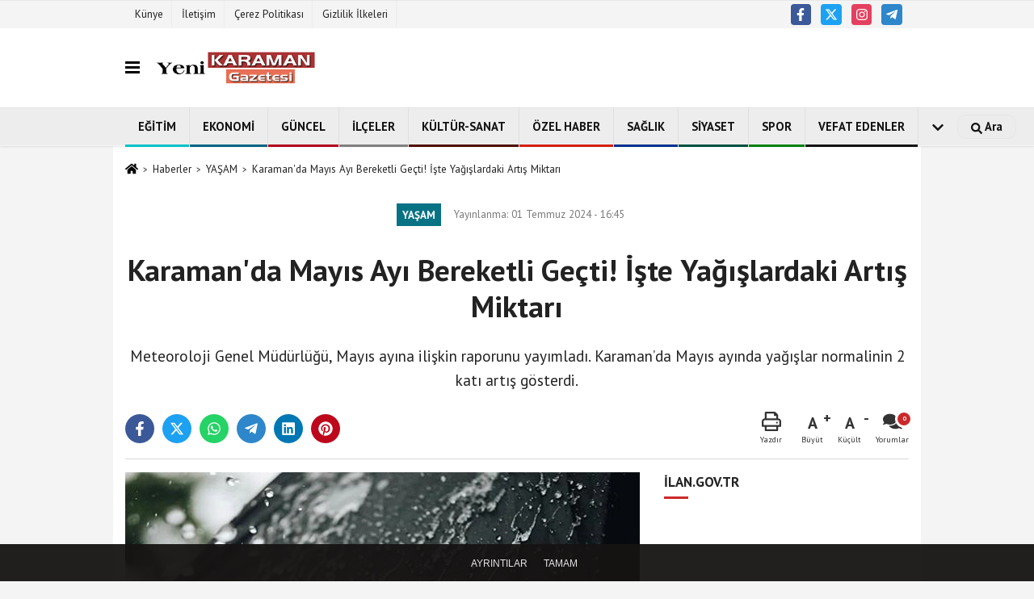

--- FILE ---
content_type: text/html; charset=UTF-8
request_url: https://www.yenikaramangazetesi.com/karaman-da-mayis-ayi-bereketli-gecti-iste-yagislardaki-artis-miktari/17765/
body_size: 10835
content:
 <!DOCTYPE html> <html lang="tr-TR"><head> <meta name="format-detection" content="telephone=no"/> <meta id="meta-viewport" name="viewport" content="width=1200"> <meta charset="utf-8"> <title>Karaman'da Mayıs Ayı Bereketli Geçti! İşte Yağışlardaki Artış Miktarı - YAŞAM - Yeni Karaman Gazetesi</title> <meta name="title" content="Karaman&#39;da Mayıs Ayı Bereketli Geçti! İşte Yağışlardaki Artış Miktarı - YAŞAM - Yeni Karaman Gazetesi"> <meta name="description" content="Meteoroloji Genel Müdürlüğü, Mayıs ayına ilişkin raporunu yayımladı. Karaman&#39;da Mayıs ayında yağışlar normalinin 2 katı artış gösterdi."> <meta name="datePublished" content="2024-07-01T16:45:49+03:00"> <meta name="dateModified" content="2024-07-01T16:45:49+03:00"> <meta name="articleSection" content="news"> <link rel="canonical" href="https://www.yenikaramangazetesi.com/karaman-da-mayis-ayi-bereketli-gecti-iste-yagislardaki-artis-miktari/17765/" /> <link rel="manifest" href="https://www.yenikaramangazetesi.com/manifest.json"> <meta name="robots" content="max-image-preview:large" /> <meta name="robots" content="max-snippet:160"> <link rel="image_src" type="image/jpeg" href="https://www.yenikaramangazetesi.com/images/haberler/2024/07/karaman-da-mayis-ayi-bereketli-gecti-iste-yagislardaki-artis-miktari-6117.jpg"/> <meta http-equiv="content-language" content="tr"/> <meta name="content-language" content="tr"><meta name="apple-mobile-web-app-status-bar-style" content="#ebe7e6"><meta name="msapplication-navbutton-color" content="#ebe7e6"> <meta name="theme-color" content="#ebe7e6"/> <link rel="shortcut icon" type="image/x-icon" href="https://www.yenikaramangazetesi.com/favicon_2.ico"> <link rel="apple-touch-icon" href="https://www.yenikaramangazetesi.com/favicon_2.ico"> <meta property="og:site_name" content="https://www.yenikaramangazetesi.com" /> <meta property="og:type" content="article" /> <meta property="og:title" content="Karaman&#39;da Mayıs Ayı Bereketli Geçti! İşte Yağışlardaki Artış Miktarı" /> <meta property="og:url" content="https://www.yenikaramangazetesi.com/karaman-da-mayis-ayi-bereketli-gecti-iste-yagislardaki-artis-miktari/17765/" /> <meta property="og:description" content="Meteoroloji Genel Müdürlüğü, Mayıs ayına ilişkin raporunu yayımladı. Karaman&#39;da Mayıs ayında yağışlar normalinin 2 katı artış gösterdi."/> <meta property="og:image" content="https://www.yenikaramangazetesi.com/images/haberler/2024/07/karaman-da-mayis-ayi-bereketli-gecti-iste-yagislardaki-artis-miktari-6117.jpg" /> <meta property="og:locale" content="tr_TR" /> <meta property="og:image:width" content="641" /> <meta property="og:image:height" content="380" /> <meta property="og:image:alt" content="Karaman&#39;da Mayıs Ayı Bereketli Geçti! İşte Yağışlardaki Artış Miktarı" /> <meta name="twitter:card" content="summary_large_image" /> <meta name="twitter:url" content="https://www.yenikaramangazetesi.com/karaman-da-mayis-ayi-bereketli-gecti-iste-yagislardaki-artis-miktari/17765/" /> <meta name="twitter:title" content="Karaman&#39;da Mayıs Ayı Bereketli Geçti! İşte Yağışlardaki Artış Miktarı" /> <meta name="twitter:description" content="Meteoroloji Genel Müdürlüğü, Mayıs ayına ilişkin raporunu yayımladı. Karaman&#39;da Mayıs ayında yağışlar normalinin 2 katı artış gösterdi." /> <meta name="twitter:image:src" content="https://www.yenikaramangazetesi.com/images/haberler/2024/07/karaman-da-mayis-ayi-bereketli-gecti-iste-yagislardaki-artis-miktari-6117.jpg" /> <meta name="twitter:domain" content="https://www.yenikaramangazetesi.com" /> <meta property="fb:app_id" content="706133352893936" /> <link rel="alternate" type="application/rss+xml" title="Karaman&#39;da Mayıs Ayı Bereketli Geçti! İşte Yağışlardaki Artış Miktarı" href="https://www.yenikaramangazetesi.com/rss_yerel_14.xml"/> <script type="text/javascript"> var facebookApp = '706133352893936'; var facebookAppVersion = ''; var twitter_username = ''; var reklamtime = "1000"; var domainname = "https://www.yenikaramangazetesi.com"; var splashcookie = null; var splashtime = null;	var _TOKEN = "cfaf7dcf8aff30d3079c5767836aa5f7"; </script><link rel="preload" as="style" href="https://www.yenikaramangazetesi.com/template/prime/assets/css/app.php?v=2022090111335620220816140730" /><link rel="stylesheet" type="text/css" media='all' href="https://www.yenikaramangazetesi.com/template/prime/assets/css/app.php?v=2022090111335620220816140730"/> <link rel="preload" as="script" href="https://www.yenikaramangazetesi.com/template/prime/assets/js/app.js?v=2022090111335620220816140730" /><script src="https://www.yenikaramangazetesi.com/template/prime/assets/js/app.js?v=2022090111335620220816140730"></script> <script src="https://www.yenikaramangazetesi.com/template/prime/assets/js/sticky.sidebar.js?v=2022090111335620220816140730"></script> <script src="https://www.yenikaramangazetesi.com/template/prime/assets/js/libs/swiper/swiper.js?v=2022090111335620220816140730" defer></script> <script src="https://www.yenikaramangazetesi.com/template/prime/assets/js/print.min.js?v=2022090111335620220816140730" defer></script> <script src="https://www.yenikaramangazetesi.com/reg-sw.js?v=2022090111335620220816140730" defer></script> <script data-schema="organization" type="application/ld+json"> { "@context": "https://schema.org", "@type": "Organization", "name": "Yeni Karaman Gazetesi", "url": "https://www.yenikaramangazetesi.com", "logo": { "@type": "ImageObject",	"url": "https://www.yenikaramangazetesi.com/images/genel/Adsız-2.png",	"width": 360, "height": 90}, "sameAs": [ "http://www.facebook.com/yenikaramangazetesi70", "", "https://twitter.com/YeniKaraman70", "https://www.instagram.com/yenikaramangazetesi/?hl=tr", "", "", "" ] } </script> <script type="application/ld+json"> { "@context": "https://schema.org", "@type": "BreadcrumbList",	"@id": "https://www.yenikaramangazetesi.com/karaman-da-mayis-ayi-bereketli-gecti-iste-yagislardaki-artis-miktari/17765/#breadcrumb", "itemListElement": [{ "@type": "ListItem", "position": 1, "item": { "@id": "https://www.yenikaramangazetesi.com", "name": "Ana Sayfa" } }, { "@type": "ListItem", "position": 2, "item": {"@id": "https://www.yenikaramangazetesi.com/yerel/","name": "YAŞAM" } }, { "@type": "ListItem", "position": 3, "item": { "@id": "https://www.yenikaramangazetesi.com/karaman-da-mayis-ayi-bereketli-gecti-iste-yagislardaki-artis-miktari/17765/", "name": "Karaman&#39;da Mayıs Ayı Bereketli Geçti! İşte Yağışlardaki Artış Miktarı" } }] } </script> <script type="application/ld+json">{ "@context": "https://schema.org", "@type": "NewsArticle",	"inLanguage":"tr-TR", "mainEntityOfPage": { "@type": "WebPage", "@id": "https://www.yenikaramangazetesi.com/karaman-da-mayis-ayi-bereketli-gecti-iste-yagislardaki-artis-miktari/17765/" }, "headline": "Karaman&amp;#39;da Mayıs Ayı Bereketli Geçti! İşte Yağışlardaki Artış Miktarı", "name": "Karaman&#39;da Mayıs Ayı Bereketli Geçti! İşte Yağışlardaki Artış Miktarı", "articleBody": "Meteoroloji Genel Müdürlüğü&#39;nün mayıs ayı sıcaklık ve yağış raporları ile meteorolojik kuraklık haritalarına göre sıcaklığın normaline göre düştüğü görüldü.
Yağışların arttığı ve kuraklık haritasında da Türkiye&#39;de son yılların en yeşil görüntüsü oluştu.
Raporlara göre, 2024 Yılı Mayıs Ayı Alansal Yağış raporuna göre, Türkiye geneli mayıs ayı yağışı normalinin ve geçen yıl mayıs ayı yağışının üzerinde gerçekleşti.
Bu yıl mayıs ayı yağışı 70,3 mm, mayıs ayı normali (1991-2020) 52,7 mm, geçen yıl mayıs ayı yağışı 66,8 mm.
Yağışlarda normaline göre yüzde 33 ve geçen yıl mayıs ayı yağışlarına göre yüzde 5 artış meydana geldi.
KARAMAN&#39;DA MAYIS AYINDA YAĞIŞLAR NORMALİNİN 2 KATI ARTIŞ GÖSTERDİ
Mayıs ayı yağışları Ankara, Konya, Karaman, Trabzon, Adana, Osmaniye, Hatay, Siirt ve Şırnak çevrelerinde normalinin 2 katı artış gösterdi.
Kıyı Ege, Edirne, Tekirdağ, Çanakkale, Balıkesir, Mardin, Mersin ve Antalya çevrelerinde yüzde 40 azalma görüldü.
Muğla&#39;nın güneyinde ise yüzde 80&#39;in üzerinde yağış azalması gerçekleşti.
Bölge genelinde Marmara ve Ege bölgeleri hariç tüm bölgeler normalinin üzerinde yağış aldı, en fazla artış gösteren bölge yüzde 49 ile İç Anadolu Bölgesi oldu.
", "articleSection": "YAŞAM",	"wordCount": 161,	"image": [{	"@type": "ImageObject",	"url": "https://www.yenikaramangazetesi.com/images/haberler/2024/07/karaman-da-mayis-ayi-bereketli-gecti-iste-yagislardaki-artis-miktari-6117.jpg",	"height": 380,	"width": 641 }], "datePublished": "2024-07-01T16:45:49+03:00", "dateModified": "2024-07-01T16:45:49+03:00", "genre": "news",	"isFamilyFriendly":"True",	"publishingPrinciples":"https://www.yenikaramangazetesi.com/gizlilik-ilkesi.html",	"thumbnailUrl": "https://www.yenikaramangazetesi.com/images/haberler/2024/07/karaman-da-mayis-ayi-bereketli-gecti-iste-yagislardaki-artis-miktari-6117.jpg", "typicalAgeRange": "7-", "keywords": "",	"author": { "@type": "Person", "name": "Editör",	"url": "https://www.yenikaramangazetesi.com/editor/editor" }, "publisher": { "@type": "Organization", "name": "Yeni Karaman Gazetesi", "logo": { "@type": "ImageObject", "url": "https://www.yenikaramangazetesi.com/images/genel/Adsız-2.png", "width": 360, "height": 90 } }, "description": "Meteoroloji Genel Müdürlüğü, Mayıs ayına ilişkin raporunu yayımladı. Karaman&#39;da Mayıs ayında yağışlar normalinin 2 katı artış gösterdi."
} </script></head><body class=""> <div class="container position-relative"><div class="sabit-reklam "><div class=" text-center" ></div></div><div class="sabit-reklam sag-sabit "><div class=" text-center" ></div></div></div> <div class="container-fluid d-md-block d-none header-border"><div class="container d-md-block d-none"><div class="row"><div class="col-md-7"><ul class="nav text-12 float-left"> <li><a class="nav-link-top" href="https://www.yenikaramangazetesi.com/kunye.html" title="Künye" >Künye</a></li><li><a class="nav-link-top" href="https://www.yenikaramangazetesi.com/iletisim.html" title="İletişim" >İletişim</a></li><li><a class="nav-link-top" href="https://www.yenikaramangazetesi.com/cerez-politikasi.html" title="Çerez Politikası" >Çerez Politikası</a></li><li><a class="nav-link-top" href="https://www.yenikaramangazetesi.com/gizlilik-ilkeleri.html" title="Gizlilik İlkeleri" >Gizlilik İlkeleri</a></li> </ul></div><div class="col-md-5"><div class="my-1 float-right"> <a href="https://www.facebook.com/yenikaramangazetesi70" title="http://www.facebook.com/yenikaramangazetesi70" target="_blank" rel="noopener" class="bg-facebook btn btn-icon-top rounded mr-2"><svg width="16" height="16" class="svg-wh"> <use xlink:href="https://www.yenikaramangazetesi.com/template/prime/assets/img/spritesvg.svg#facebook-f" /> </svg> </a> <a href="https://twitter.com/YeniKaraman70" title="https://twitter.com/YeniKaraman70" target="_blank" rel="noopener" class="bg-twitter btn btn-icon-top rounded mr-2"><svg width="16" height="16" class="svg-wh"> <use xlink:href="https://www.yenikaramangazetesi.com/template/prime/assets/img/spritesvg.svg#twitterx" /> </svg> </a> <a href="https://www.instagram.com/yenikaramangazetesi/?hl=tr" title="https://www.instagram.com/yenikaramangazetesi/?hl=tr" target="_blank" rel="noopener" class="bg-instagram btn btn-icon-top rounded mr-2"><svg width="16" height="16" class="svg-wh"> <use xlink:href="https://www.yenikaramangazetesi.com/template/prime/assets/img/spritesvg.svg#instagram" /> </svg> </a> <a href="admin" target="_blank" rel="noopener" class="bg-telegram btn btn-icon-top rounded mr-2" title="admin"><svg width="16" height="16" class="svg-wh"> <use xlink:href="https://www.yenikaramangazetesi.com/template/prime/assets/img/spritesvg.svg#telegram" /> </svg> </a> </div></div> </div> </div></div><nav class="bg-white align-items-center header header-v2 box-shadow-menu"> <div class="navbar navbar-expand-lg"> <div class="container"> <div class="menu" data-toggle="modal" data-target="#menu-aside" data-toggle-class="modal-open-aside"> <span class="menu-item"></span> <span class="menu-item"></span> <span class="menu-item"></span> </div> <a class="navbar-brand mr-auto logo align-items-center" href="https://www.yenikaramangazetesi.com" title="Yeni Karaman Gazetesi - Karaman Haberleri Karaman Güncel - Son Haber"><picture> <source data-srcset="https://www.yenikaramangazetesi.com/images/genel/Adsız-2.webp?v=2022090111335620220816140730" type="image/webp" class="img-fluid logoh"> <source data-srcset="https://www.yenikaramangazetesi.com/images/genel/Adsız-2.png?v=2022090111335620220816140730" type="image/jpeg" class="img-fluid logoh"> <img src="https://www.yenikaramangazetesi.com/images/genel/Adsız-2.png?v=2022090111335620220816140730" alt="Anasayfa" class="img-fluid logoh" width="100%" height="100%"></picture></a> <div class="d-none d-md-block yediyuzyirmisekiz"> </div> <ul class="navbar-nav ml-auto align-items-center font-weight-bolder d-block d-md-none"> <li class="nav-item"><a href="javascript:;" data-toggle="modal" data-target="#search-box" class="search-button nav-link py-1" title="Arama"><svg class="svg-bl" width="14" height="18"> <use xlink:href="https://www.yenikaramangazetesi.com/template/prime/assets/img/spritesvg.svg#search" /> </svg> <span> Ara</span></a></li> </ul></div> </div> <div class="navbar navbar-expand-lg border-top header-v2-navbar d-none d-md-flex"> <div class="container"> <ul class="navbar-nav mr-auto font-weight-bolder nav-active-border bottom b-primary d-none d-md-flex"> <li class="nav-item text-uppercase"><a class="nav-link text-uppercase" href="https://www.yenikaramangazetesi.com/egitim/" title="EĞİTİM" style="box-shadow: inset 0px -3px 0px #00c2c9">EĞİTİM</a></li><li class="nav-item text-uppercase"><a class="nav-link text-uppercase" href="https://www.yenikaramangazetesi.com/ekonomi/" title="EKONOMİ" style="box-shadow: inset 0px -3px 0px #006482">EKONOMİ</a></li><li class="nav-item text-uppercase"><a class="nav-link text-uppercase" href="https://www.yenikaramangazetesi.com/gundem/" title="GÜNCEL" style="box-shadow: inset 0px -3px 0px #b3001e">GÜNCEL</a></li><li class="nav-item text-uppercase"><a class="nav-link text-uppercase" href="https://www.yenikaramangazetesi.com/ilceler/" title="İLÇELER" style="box-shadow: inset 0px -3px 0px #808080">İLÇELER</a></li><li class="nav-item text-uppercase"><a class="nav-link text-uppercase" href="https://www.yenikaramangazetesi.com/kultur-sanat/" title="KÜLTÜR-SANAT" style="box-shadow: inset 0px -3px 0px #4f0c00">KÜLTÜR-SANAT</a></li><li class="nav-item text-uppercase"><a class="nav-link text-uppercase" href="https://www.yenikaramangazetesi.com/ozel-haber/" title="ÖZEL HABER" style="box-shadow: inset 0px -3px 0px #d61e11">ÖZEL HABER</a></li><li class="nav-item text-uppercase"><a class="nav-link text-uppercase" href="https://www.yenikaramangazetesi.com/saglik/" title="SAĞLIK" style="box-shadow: inset 0px -3px 0px #003091">SAĞLIK</a></li><li class="nav-item text-uppercase"><a class="nav-link text-uppercase" href="https://www.yenikaramangazetesi.com/siyaset/" title="SİYASET" style="box-shadow: inset 0px -3px 0px #004f3f">SİYASET</a></li><li class="nav-item text-uppercase"><a class="nav-link text-uppercase" href="https://www.yenikaramangazetesi.com/spor/" title="SPOR" style="box-shadow: inset 0px -3px 0px #00800f">SPOR</a></li><li class="nav-item text-uppercase"><a class="nav-link text-uppercase" href="https://www.yenikaramangazetesi.com/vefat-edenler/" title="VEFAT EDENLER" style="box-shadow: inset 0px -3px 0px ">VEFAT EDENLER</a></li> <li class="nav-item dropdown dropdown-hover"> <a title="tümü" href="#" class="nav-link text-uppercase"><svg width="16" height="16" class="svg-bl text-16"><use xlink:href="https://www.yenikaramangazetesi.com/template/prime/assets/img/sprite.svg#chevron-down"></use></svg></a> <div class="dropdown-menu px-2 py-2"> <a class="d-block p-1 text-nowrap nav-link" href="https://www.yenikaramangazetesi.com/asayis/" title="ASAYİŞ">ASAYİŞ</a> <a class="d-block p-1 text-nowrap nav-link" href="https://www.yenikaramangazetesi.com/yerel/" title="YAŞAM">YAŞAM</a> </div> </li> </ul> <ul class="navbar-nav ml-auto align-items-center font-weight-bolder"> <li class="nav-item"><a href="javascript:;" data-toggle="modal" data-target="#search-box" class="search-button nav-link py-1" title="Arama"><svg class="svg-w" width="14" height="14"> <use xlink:href="https://www.yenikaramangazetesi.com/template/prime/assets/img/spritesvg.svg#search" /> </svg> <span> Ara</span></a></li> </ul> </div> </div></nav></header> <div class="fixed-share bg-white box-shadow is-hidden align-items-center d-flex post-tools px-3"> <span class="bg-facebook post-share share-link" onClick="ShareOnFacebook('https://www.yenikaramangazetesi.com/karaman-da-mayis-ayi-bereketli-gecti-iste-yagislardaki-artis-miktari/17765/');return false;" title="facebook"><svg width="18" height="18" class="svg-wh"><use xlink:href="https://www.yenikaramangazetesi.com/template/prime/assets/img/sprite.svg?v=1#facebook-f"></use></svg> </span> <span class="bg-twitter post-share share-link" onClick="ShareOnTwitter('https://www.yenikaramangazetesi.com/karaman-da-mayis-ayi-bereketli-gecti-iste-yagislardaki-artis-miktari/17765/', 'tr', '', 'Karaman’da Mayıs Ayı Bereketli Geçti! İşte Yağışlardaki Artış Miktarı')" title="twitter"><svg width="18" height="18" class="svg-wh"><use xlink:href="https://www.yenikaramangazetesi.com/template/prime/assets/img/sprite.svg?v=1#twitterx"></use></svg></span> <a rel="noopener" class="bg-whatsapp post-share share-link" href="https://api.whatsapp.com/send?text=Karaman’da Mayıs Ayı Bereketli Geçti! İşte Yağışlardaki Artış Miktarı https://www.yenikaramangazetesi.com/karaman-da-mayis-ayi-bereketli-gecti-iste-yagislardaki-artis-miktari/17765/" title="whatsapp"><svg width="18" height="18" class="svg-wh"><use xlink:href="https://www.yenikaramangazetesi.com/template/prime/assets/img/sprite.svg?v=1#whatsapp"></use></svg></a> <a target="_blank" rel="noopener" class="bg-telegram post-share share-link" href="https://t.me/share/url?url=https://www.yenikaramangazetesi.com/karaman-da-mayis-ayi-bereketli-gecti-iste-yagislardaki-artis-miktari/17765/&text=Karaman’da Mayıs Ayı Bereketli Geçti! İşte Yağışlardaki Artış Miktarı" title="telegram"><svg width="18" height="18" class="svg-wh"><use xlink:href="https://www.yenikaramangazetesi.com/template/prime/assets/img/sprite.svg?v=1#telegram"></use></svg></a> <a target="_blank" rel="noopener" class="bg-linkedin post-share share-link" href="https://www.linkedin.com/shareArticle?url=https://www.yenikaramangazetesi.com/karaman-da-mayis-ayi-bereketli-gecti-iste-yagislardaki-artis-miktari/17765/" title="linkedin"><svg width="18" height="18" class="svg-wh"><use xlink:href="https://www.yenikaramangazetesi.com/template/prime/assets/img/sprite.svg?v=1#linkedin"></use></svg></a> <a target="_blank" rel="noopener" class="bg-pinterest post-share share-link" href="https://pinterest.com/pin/create/button/?url=https://www.yenikaramangazetesi.com/karaman-da-mayis-ayi-bereketli-gecti-iste-yagislardaki-artis-miktari/17765/&media=https://www.yenikaramangazetesi.com/images/haberler/2024/07/karaman-da-mayis-ayi-bereketli-gecti-iste-yagislardaki-artis-miktari-6117.jpg&description=Karaman’da Mayıs Ayı Bereketli Geçti! İşte Yağışlardaki Artış Miktarı" title="pinterest"><svg width="18" height="18" class="svg-wh"><use xlink:href="https://www.yenikaramangazetesi.com/template/prime/assets/img/sprite.svg?v=1#pinterest"></use></svg></a> <div class="ml-auto d-flex align-items-center"> <a href="javascript:;" class="font-buyut text-muted text-center font-button plus mr-2"> <span>A</span> <div class="text-10 font-weight-normal">Büyüt</div> </a> <a href="javascript:;" class="font-kucult text-muted text-center font-button mr-2"> <span>A</span> <div class="text-10 font-weight-normal">Küçült</div> </a> <a href="javascript:;" class="text-muted text-center position-relative scroll-go" data-scroll="yorumlar-17765" data-count="0"> <svg class="svg-gr" width="24" height="24"><use xlink:href="https://www.yenikaramangazetesi.com/template/prime/assets/img/sprite.svg?v=1#comments" /></svg> <div class="text-10">Yorumlar</div> </a> </div> </div> <div class="print-body" id="print-17765"> <div class="container py-1 bg-white"> <nav aria-label="breadcrumb"> <ol class="breadcrumb justify-content-left"> <li class="breadcrumb-item"><a href="https://www.yenikaramangazetesi.com" title="Ana Sayfa"><svg class="svg-br-2" width="16" height="16"><use xlink:href="https://www.yenikaramangazetesi.com/template/prime/assets/img/sprite.svg?v=1#home" /></svg></a></li> <li class="breadcrumb-item"><a href="https://www.yenikaramangazetesi.com/arsiv/" title="Arşiv">Haberler</a></li> <li class="breadcrumb-item"><a href="https://www.yenikaramangazetesi.com/yerel/" title="YAŞAM">YAŞAM</a></li> <li class="breadcrumb-item active d-md-block d-none" aria-current="page"><a href="https://www.yenikaramangazetesi.com/karaman-da-mayis-ayi-bereketli-gecti-iste-yagislardaki-artis-miktari/17765/" title="Karaman&#39;da Mayıs Ayı Bereketli Geçti! İşte Yağışlardaki Artış Miktarı">Karaman&#39;da Mayıs Ayı Bereketli Geçti! İşte Yağışlardaki Artış Miktarı</a></li> </ol> </nav> <div id="haberler"> <div class="haber-kapsa print-body" id="print-17765"> <div class="news-start"> <article id="haber-17765"> <div class="text-md-center" > <div class="text-muted text-sm py-2 d-md-flex align-items-center justify-content-center"> <div class="badge badge-lg text-uppercase bg-primary mr-3 my-2 " style="background:#087285 !important;"> YAŞAM </div> <div class="d-md-block text-12 text-fade"><svg class="svg-gr-2 d-none" width="14" height="14"><use xlink:href="https://www.yenikaramangazetesi.com/template/prime/assets/img/sprite.svg?v=1#clock"></use></svg> Yayınlanma: 01 Temmuz 2024 - 16:45 </div> <div class="text-12 ml-md-3 text-fade"> </div> </div> <h1 class="text-36 post-title my-2 py-2 font-weight-bold"> Karaman&#39;da Mayıs Ayı Bereketli Geçti! İşte Yağışlardaki Artış Miktarı </h1> <h2 class="text-2222 mb-0 my-2 py-2 font-weight-normal">Meteoroloji Genel Müdürlüğü, Mayıs ayına ilişkin raporunu yayımladı. Karaman’da Mayıs ayında yağışlar normalinin 2 katı artış gösterdi.</h2> <div class="text-muted text-sm py-2 d-md-none align-items-center d-flex text-nowrap"> <div class="badge badge-lg text-uppercase bg-primary mr-3"> YAŞAM </div> <div class="text-12"> 01 Temmuz 2024 - 16:45 </div> <div class="ml-3 d-none d-md-block text-12"> </div> </div> <div class="fix-socials_btm d-flex d-md-none"> <div class="post-tools"> <a rel="noopener" class="post-share share-link" href="https://www.yenikaramangazetesi.com" title="Ana Sayfa"><svg width="18" height="18" class="svg-wh"><use xlink:href="https://www.yenikaramangazetesi.com/template/prime/assets/img/sprite.svg?v=1#home"></use></svg></a> <span class="bg-facebook post-share share-link" onClick="ShareOnFacebook('https://www.yenikaramangazetesi.com/karaman-da-mayis-ayi-bereketli-gecti-iste-yagislardaki-artis-miktari/17765/');return false;" title="facebook"><svg width="18" height="18" class="svg-wh"><use xlink:href="https://www.yenikaramangazetesi.com/template/prime/assets/img/sprite.svg?v=1#facebook-f"></use></svg> </span> <span class="bg-twitter post-share share-link" onClick="ShareOnTwitter('https://www.yenikaramangazetesi.com/karaman-da-mayis-ayi-bereketli-gecti-iste-yagislardaki-artis-miktari/17765/', 'tr', '', 'Karaman’da Mayıs Ayı Bereketli Geçti! İşte Yağışlardaki Artış Miktarı')" title="twitter"><svg width="18" height="18" class="svg-wh"><use xlink:href="https://www.yenikaramangazetesi.com/template/prime/assets/img/sprite.svg?v=1#twitterx"></use></svg> </span> <a target="_blank" rel="noopener" class="bg-whatsapp post-share share-link" href="https://api.whatsapp.com/send?text=Karaman’da Mayıs Ayı Bereketli Geçti! İşte Yağışlardaki Artış Miktarı https://www.yenikaramangazetesi.com/karaman-da-mayis-ayi-bereketli-gecti-iste-yagislardaki-artis-miktari/17765/" title="whatsapp"><svg width="18" height="18" class="svg-wh"><use xlink:href="https://www.yenikaramangazetesi.com/template/prime/assets/img/sprite.svg?v=1#whatsapp"></use></svg></a> <a target="_blank" rel="noopener" class="bg-telegram post-share share-link" href="https://t.me/share/url?url=https://www.yenikaramangazetesi.com/karaman-da-mayis-ayi-bereketli-gecti-iste-yagislardaki-artis-miktari/17765/&text=Karaman’da Mayıs Ayı Bereketli Geçti! İşte Yağışlardaki Artış Miktarı" title="telegram"><svg width="18" height="18" class="svg-wh"><use xlink:href="https://www.yenikaramangazetesi.com/template/prime/assets/img/sprite.svg?v=1#telegram"></use></svg></a> <a target="_blank" rel="noopener" class="bg-linkedin post-share share-link" href="https://www.linkedin.com/shareArticle?url=https://www.yenikaramangazetesi.com/karaman-da-mayis-ayi-bereketli-gecti-iste-yagislardaki-artis-miktari/17765/" title="linkedin"><svg width="18" height="18" class="svg-wh"><use xlink:href="https://www.yenikaramangazetesi.com/template/prime/assets/img/sprite.svg?v=1#linkedin"></use></svg></a> <a target="_blank" rel="noopener" class="bg-pinterest post-share share-link" href="https://pinterest.com/pin/create/button/?url=https://www.yenikaramangazetesi.com/karaman-da-mayis-ayi-bereketli-gecti-iste-yagislardaki-artis-miktari/17765/&media=https://www.yenikaramangazetesi.com/images/haberler/2024/07/karaman-da-mayis-ayi-bereketli-gecti-iste-yagislardaki-artis-miktari-6117.jpg&description=Karaman’da Mayıs Ayı Bereketli Geçti! İşte Yağışlardaki Artış Miktarı" title="pinterest"><svg width="18" height="18" class="svg-wh"><use xlink:href="https://www.yenikaramangazetesi.com/template/prime/assets/img/sprite.svg?v=1#pinterest"></use></svg></a> <div class="ml-5 ml-auto d-flex align-items-center"> <a href="javascript:;" class="text-muted text-center position-relative scroll-go d-md-inline-block " data-scroll="yorumlar-17765" data-count="0"> <svg class="svg-gr" width="24" height="24"><use xlink:href="https://www.yenikaramangazetesi.com/template/prime/assets/img/sprite.svg?v=1#comments" /></svg> <div class="text-10">Yorumlar</div> </a> </div> </div></div> <div class="post-tools my-3 d-flex d-print-none flex-scroll flex-wrap"> <span class="bg-facebook post-share share-link" onClick="ShareOnFacebook('https://www.yenikaramangazetesi.com/karaman-da-mayis-ayi-bereketli-gecti-iste-yagislardaki-artis-miktari/17765/');return false;" title="facebook"><svg width="18" height="18" class="svg-wh"><use xlink:href="https://www.yenikaramangazetesi.com/template/prime/assets/img/sprite.svg?v=1#facebook-f"></use></svg> </span> <span class="bg-twitter post-share share-link" onClick="ShareOnTwitter('https://www.yenikaramangazetesi.com/karaman-da-mayis-ayi-bereketli-gecti-iste-yagislardaki-artis-miktari/17765/', 'tr', '', 'Karaman’da Mayıs Ayı Bereketli Geçti! İşte Yağışlardaki Artış Miktarı')" title="twitter"><svg width="18" height="18" class="svg-wh"><use xlink:href="https://www.yenikaramangazetesi.com/template/prime/assets/img/sprite.svg?v=1#twitterx"></use></svg> </span> <a target="_blank" rel="noopener" class="bg-whatsapp post-share share-link" href="https://api.whatsapp.com/send?text=Karaman’da Mayıs Ayı Bereketli Geçti! İşte Yağışlardaki Artış Miktarı https://www.yenikaramangazetesi.com/karaman-da-mayis-ayi-bereketli-gecti-iste-yagislardaki-artis-miktari/17765/" title="whatsapp"><svg width="18" height="18" class="svg-wh"><use xlink:href="https://www.yenikaramangazetesi.com/template/prime/assets/img/sprite.svg?v=1#whatsapp"></use></svg></a> <a target="_blank" rel="noopener" class="bg-telegram post-share share-link" href="https://t.me/share/url?url=https://www.yenikaramangazetesi.com/karaman-da-mayis-ayi-bereketli-gecti-iste-yagislardaki-artis-miktari/17765/&text=Karaman’da Mayıs Ayı Bereketli Geçti! İşte Yağışlardaki Artış Miktarı" title="telegram"><svg width="18" height="18" class="svg-wh"><use xlink:href="https://www.yenikaramangazetesi.com/template/prime/assets/img/sprite.svg?v=1#telegram"></use></svg></a> <a target="_blank" rel="noopener" class="bg-linkedin post-share share-link" href="https://www.linkedin.com/shareArticle?url=https://www.yenikaramangazetesi.com/karaman-da-mayis-ayi-bereketli-gecti-iste-yagislardaki-artis-miktari/17765/" title="linkedin"><svg width="18" height="18" class="svg-wh"><use xlink:href="https://www.yenikaramangazetesi.com/template/prime/assets/img/sprite.svg?v=1#linkedin"></use></svg></a> <a target="_blank" rel="noopener" class="bg-pinterest post-share share-link" href="https://pinterest.com/pin/create/button/?url=https://www.yenikaramangazetesi.com/karaman-da-mayis-ayi-bereketli-gecti-iste-yagislardaki-artis-miktari/17765/&media=https://www.yenikaramangazetesi.com/images/haberler/2024/07/karaman-da-mayis-ayi-bereketli-gecti-iste-yagislardaki-artis-miktari-6117.jpg&description=Karaman’da Mayıs Ayı Bereketli Geçti! İşte Yağışlardaki Artış Miktarı" title="pinterest"><svg width="18" height="18" class="svg-wh"><use xlink:href="https://www.yenikaramangazetesi.com/template/prime/assets/img/sprite.svg?v=1#pinterest"></use></svg></a> <div class="ml-5 ml-auto d-flex align-items-center"> <a href="javascript:;" class="text-muted text-center mr-4 printer d-none d-md-inline-block" name="print17765" id="17765" title="Yazdır"> <svg class="svg-gr" width="24" height="24"><use xlink:href="https://www.yenikaramangazetesi.com/template/prime/assets/img/sprite.svg?v=1#print" /></svg> <div class="text-10">Yazdır</div> </a> <a href="javascript:;" class="font-buyut text-muted text-center font-button plus mr-2"> <span>A</span> <div class="text-10 font-weight-normal">Büyüt</div> </a> <a href="javascript:;" class="font-kucult text-muted text-center font-button mr-2"> <span>A</span> <div class="text-10 font-weight-normal">Küçült</div> </a> <a href="javascript:;" class="text-muted text-center position-relative scroll-go d-none d-md-inline-block " data-scroll="yorumlar-17765" data-count="0"> <svg class="svg-gr" width="24" height="24"><use xlink:href="https://www.yenikaramangazetesi.com/template/prime/assets/img/sprite.svg?v=1#comments" /></svg> <div class="text-10">Yorumlar</div> </a> </div> </div> </div> <div class="border-bottom my-3"></div> <div class="row"> <div class="col-md-8"> <div class="lazy mb-4 responsive-image"> <a target="_blank" data-fancybox="image" href="https://www.yenikaramangazetesi.com/images/haberler/2024/07/karaman-da-mayis-ayi-bereketli-gecti-iste-yagislardaki-artis-miktari-6117.jpg" title="Karaman'da Mayıs Ayı Bereketli Geçti! İşte Yağışlardaki Artış Miktarı"><picture> <source data-srcset="https://www.yenikaramangazetesi.com/images/haberler/2024/07/karaman-da-mayis-ayi-bereketli-gecti-iste-yagislardaki-artis-miktari-6117.webp" type="image/webp"> <source data-srcset="https://www.yenikaramangazetesi.com/images/haberler/2024/07/karaman-da-mayis-ayi-bereketli-gecti-iste-yagislardaki-artis-miktari-6117.jpg" type="image/jpeg"> <img src="https://www.yenikaramangazetesi.com/template/prime/assets/img/641x380.jpg?v=2022090111335620220816140730" data-src="https://www.yenikaramangazetesi.com/images/haberler/2024/07/karaman-da-mayis-ayi-bereketli-gecti-iste-yagislardaki-artis-miktari-6117.jpg" alt="Karaman'da Mayıs Ayı Bereketli Geçti! İşte Yağışlardaki Artış Miktarı" class="img-fluid lazy" width="100%" height="100%"></picture></a> </div> <div class="post-body my-3"> <div class="detay" property="articleBody"> <p>Meteoroloji Genel Müdürlüğü'nün mayıs ayı sıcaklık ve yağış raporları ile meteorolojik kuraklık haritalarına göre sıcaklığın normaline göre düştüğü görüldü.<br />Yağışların arttığı ve kuraklık haritasında da Türkiye'de son yılların en yeşil görüntüsü oluştu.<br />Raporlara göre, 2024 Yılı Mayıs Ayı Alansal Yağış raporuna göre, Türkiye geneli mayıs ayı yağışı normalinin ve geçen yıl mayıs ayı yağışının üzerinde gerçekleşti.<br />Bu yıl mayıs ayı yağışı 70,3 mm, mayıs ayı normali (1991-2020) 52,7 mm, geçen yıl mayıs ayı yağışı 66,8 mm.<br />Yağışlarda normaline göre yüzde 33 ve geçen yıl mayıs ayı yağışlarına göre yüzde 5 artış meydana geldi.<br />KARAMAN'DA MAYIS AYINDA YAĞIŞLAR NORMALİNİN 2 KATI ARTIŞ GÖSTERDİ<br />Mayıs ayı yağışları Ankara, Konya, Karaman, Trabzon, Adana, Osmaniye, Hatay, Siirt ve Şırnak çevrelerinde normalinin 2 katı artış gösterdi.<br />Kıyı Ege, Edirne, Tekirdağ, Çanakkale, Balıkesir, Mardin, Mersin ve Antalya çevrelerinde yüzde 40 azalma görüldü.<br />Muğla'nın güneyinde ise yüzde 80'in üzerinde yağış azalması gerçekleşti.<br />Bölge genelinde Marmara ve Ege bölgeleri hariç tüm bölgeler normalinin üzerinde yağış aldı, en fazla artış gösteren bölge yüzde 49 ile İç Anadolu Bölgesi oldu.</p> </div> </div> <div class="my-3 py-1 d-print-none commenttab" id="yorumlar-17765"> <div class="b-t"> <div class="nav-active-border b-primary top"> <ul class="nav font-weight-bold align-items-center" id="myTab" role="tablist"> <li class="nav-item" role="tab" aria-selected="false"> <a class="nav-link py-3 active" id="comments-tab-17765" data-toggle="tab" href="#comments-17765"><span class="d-md-block text-16">YORUMLAR</span></a> </li> </ul> </div> </div> <div class="tab-content"> <div class="tab-pane show active" id="comments-17765"> <div class="my-3"> <div class="commentResult"></div> <form class="contact_form commentstyle" action="" onsubmit="return tumeva.commentSubmit(this)" name="yorum"> <div class="reply my-2" id="kim" style="display:none;"><strong> <span></span> </strong> adlı kullanıcıya cevap <a href="#" class="notlikeid reply-comment-cancel">x</a> </div> <div class="form-group"> <textarea onkeyup="textCounterJS(this.form.Yorum,this.form.remLensoz,1000);" id="yorum" type="text" minlength="10" name="Yorum" required="required" class="form-control pb-4" placeholder="Kanunlara aykırı, konuyla ilgisi olmayan, küfür içeren yorumlar onaylanmamaktadır.IP adresiniz kaydedilmektedir."></textarea> <label for="remLensoz"> <input autocomplete="off" class="commentbgr text-12 border-0 py-2 px-1" readonly id="remLensoz" name="remLensoz" type="text" maxlength="3" value="2000 karakter"/> </label> <script type="text/javascript"> function textCounterJS(field, cntfield, maxlimit) { if (field.value.length > maxlimit) field.value = field.value.substring(0, maxlimit); else cntfield.value = (maxlimit - field.value.length).toString().concat(' karakter'); } </script> </div> <div class="row"> <div class="col-md-6"> <div class="form-group"> <input autocomplete="off" type="text" maxlength="75" name="AdSoyad" class="form-control" id="adsoyad" required placeholder="Ad / Soyad"> </div> </div> <div class="col-md-6"> <div class="form-group"> <input autocomplete="off" type="email" maxlength="120" name="Email" required class="form-control" id="email" placeholder="Email"> </div> </div> </div> <input type="hidden" name="Baglanti" value="0" class="YorumId"/> <input type="hidden" name="Durum" value="YorumGonder"/> <input type="hidden" name="VeriId" value="17765"/> <input type="hidden" name="Tip" value="1"/> <input type="hidden" name="show" value="20260117"/> <input type="hidden" name="token" value="cfaf7dcf8aff30d3079c5767836aa5f7"> <button id="send" type="submit" class="text-14 btn btn-sm btn-primary px-4 font-weight-bold"> Gönder</button> </form> </div> <!-- yorumlar --> </div> </div></div> <div class="heading d-print-none py-3">İlginizi Çekebilir</div><div class="row row-sm list-grouped d-print-none"> <div class="col-md-6"> <div class="list-item block"> <a href="https://www.yenikaramangazetesi.com/haftasonu-yine-kar-bekleniyor/21321/" title="Haftasonu Yine Kar Bekleniyor"><picture> <source data-srcset="https://www.yenikaramangazetesi.com/images/haberler/2026/01/haftasonu-yine-kar-bekleniyor-1366-t.webp" type="image/webp" class="img-fluid"> <source data-srcset="https://www.yenikaramangazetesi.com/images/haberler/2026/01/haftasonu-yine-kar-bekleniyor-1366-t.jpg" type="image/jpeg" class="img-fluid"> <img src="https://www.yenikaramangazetesi.com/template/prime/assets/img/313x170.jpg?v=2022090111335620220816140730" data-src="https://www.yenikaramangazetesi.com/images/haberler/2026/01/haftasonu-yine-kar-bekleniyor-1366-t.jpg" alt="Haftasonu Yine Kar Bekleniyor" class="img-fluid lazy maxh3" width="384" height="208"></picture></a> <div class="list-content"> <div class="list-body h-2x"><a href="https://www.yenikaramangazetesi.com/haftasonu-yine-kar-bekleniyor/21321/" title="Haftasonu Yine Kar Bekleniyor" class="list-title mt-1">Haftasonu Yine Kar Bekleniyor</a> </div> </div> </div> </div> <div class="col-md-6"> <div class="list-item block"> <a href="https://www.yenikaramangazetesi.com/karaman-da-belde-ve-koylerde-elektrikler-kesilecek/21312/" title="Karaman'da Belde ve Köylerde Elektrikler Kesilecek"><picture> <source data-srcset="https://www.yenikaramangazetesi.com/images/haberler/2025/12/karaman-da-belde-ve-koylerde-elektrikler-kesilecek-9875-t.webp" type="image/webp" class="img-fluid"> <source data-srcset="https://www.yenikaramangazetesi.com/images/haberler/2025/12/karaman-da-belde-ve-koylerde-elektrikler-kesilecek-9875-t.jpg" type="image/jpeg" class="img-fluid"> <img src="https://www.yenikaramangazetesi.com/template/prime/assets/img/313x170.jpg?v=2022090111335620220816140730" data-src="https://www.yenikaramangazetesi.com/images/haberler/2025/12/karaman-da-belde-ve-koylerde-elektrikler-kesilecek-9875-t.jpg" alt="Karaman'da Belde ve Köylerde Elektrikler Kesilecek" class="img-fluid lazy maxh3" width="384" height="208"></picture></a> <div class="list-content"> <div class="list-body h-2x"><a href="https://www.yenikaramangazetesi.com/karaman-da-belde-ve-koylerde-elektrikler-kesilecek/21312/" title="Karaman'da Belde ve Köylerde Elektrikler Kesilecek" class="list-title mt-1">Karaman'da Belde ve Köylerde Elektrikler Kesilecek</a> </div> </div> </div> </div> <div class="col-md-6"> <div class="list-item block"> <a href="https://www.yenikaramangazetesi.com/medas-konya-nin-kadim-sivlilik-gelenegini-yarinlara-tasiyor/21304/" title="MEDAŞ, Konya’nın Kadim Şivlilik Geleneğini Yarınlara Taşıyor"><picture> <source data-srcset="https://www.yenikaramangazetesi.com/images/haberler/2025/12/medas-konya-nin-kadim-sivlilik-gelenegini-yarinlara-tasiyor-5175-t.webp" type="image/webp" class="img-fluid"> <source data-srcset="https://www.yenikaramangazetesi.com/images/haberler/2025/12/medas-konya-nin-kadim-sivlilik-gelenegini-yarinlara-tasiyor-5175-t.jpg" type="image/jpeg" class="img-fluid"> <img src="https://www.yenikaramangazetesi.com/template/prime/assets/img/313x170.jpg?v=2022090111335620220816140730" data-src="https://www.yenikaramangazetesi.com/images/haberler/2025/12/medas-konya-nin-kadim-sivlilik-gelenegini-yarinlara-tasiyor-5175-t.jpg" alt="MEDAŞ, Konya’nın Kadim Şivlilik Geleneğini Yarınlara Taşıyor" class="img-fluid lazy maxh3" width="384" height="208"></picture></a> <div class="list-content"> <div class="list-body h-2x"><a href="https://www.yenikaramangazetesi.com/medas-konya-nin-kadim-sivlilik-gelenegini-yarinlara-tasiyor/21304/" title="MEDAŞ, Konya’nın Kadim Şivlilik Geleneğini Yarınlara Taşıyor" class="list-title mt-1">MEDAŞ, Konya’nın Kadim Şivlilik Geleneğini Yarınlara Taşıyor</a> </div> </div> </div> </div> <div class="col-md-6"> <div class="list-item block"> <a href="https://www.yenikaramangazetesi.com/karaman-da-mahalle-ve-koylerde-elektrikler-kesilecek/21302/" title="Karaman’da Mahalle ve Köylerde Elektrikler Kesilecek"><picture> <source data-srcset="https://www.yenikaramangazetesi.com/images/haberler/2025/12/karaman-da-mahalle-ve-koylerde-elektrikler-kesilecek-6365-t.webp" type="image/webp" class="img-fluid"> <source data-srcset="https://www.yenikaramangazetesi.com/images/haberler/2025/12/karaman-da-mahalle-ve-koylerde-elektrikler-kesilecek-6365-t.jpg" type="image/jpeg" class="img-fluid"> <img src="https://www.yenikaramangazetesi.com/template/prime/assets/img/313x170.jpg?v=2022090111335620220816140730" data-src="https://www.yenikaramangazetesi.com/images/haberler/2025/12/karaman-da-mahalle-ve-koylerde-elektrikler-kesilecek-6365-t.jpg" alt="Karaman’da Mahalle ve Köylerde Elektrikler Kesilecek" class="img-fluid lazy maxh3" width="384" height="208"></picture></a> <div class="list-content"> <div class="list-body h-2x"><a href="https://www.yenikaramangazetesi.com/karaman-da-mahalle-ve-koylerde-elektrikler-kesilecek/21302/" title="Karaman’da Mahalle ve Köylerde Elektrikler Kesilecek" class="list-title mt-1">Karaman’da Mahalle ve Köylerde Elektrikler Kesilecek</a> </div> </div> </div> </div> </div></div> <div class="col-md-4 d-print-none sidebar17765"><div class="heading">ilan.gov.tr</div><div class="align-items-center my-3"><iframe name="BIKADV" src="https://medya.ilan.gov.tr/widgets/53887248-1
a3a-445c-976a-9adbc8a0a13f.html" width="100%" height="100%"
frameborder="0" scrolling="no"></iframe></div><div class="heading my-2">Son Haberler</div> <div class="list-grid"> <a href="https://www.yenikaramangazetesi.com/basyayla-nin-kizlari-adim-adim-finale/21328/" title="Başyayla’nın Kızları Adım Adım Finale!" class="list-item mb-0 py-2"> <picture> <source data-srcset="https://www.yenikaramangazetesi.com/images/haberler/2026/01/basyayla-nin-kizlari-adim-adim-finale-6232-t.webp" type="image/webp"> <source data-srcset="https://www.yenikaramangazetesi.com/images/haberler/2026/01/basyayla-nin-kizlari-adim-adim-finale-6232-t.jpg" type="image/jpeg"> <img src="https://www.yenikaramangazetesi.com/template/prime/assets/img/92x50-l.jpg?v=2022090111335620220816140730" data-src="https://www.yenikaramangazetesi.com/images/haberler/2026/01/basyayla-nin-kizlari-adim-adim-finale-6232-t.jpg" alt="Başyayla’nın Kızları Adım Adım Finale!" class="img-fluid lazy w-92 mh-50px" width="92" height="50"></picture> <div class="list-content py-0 ml-2"> <div class="list-body h-2x"> <div class="list-title h-2x text-topnews text-15 lineblockh"> Başyayla’nın Kızları Adım Adım Finale! </div> </div> </div> </a> <a href="https://www.yenikaramangazetesi.com/delibalta-ve-gozutok-sanliurfaspor-da/21327/" title="Delibalta Ve Gözütok Şanlıurfaspor’da" class="list-item mb-0 py-2"> <picture> <source data-srcset="https://www.yenikaramangazetesi.com/images/haberler/2026/01/delibalta-ve-gozutok-sanliurfaspor-da-4273-t.webp" type="image/webp"> <source data-srcset="https://www.yenikaramangazetesi.com/images/haberler/2026/01/delibalta-ve-gozutok-sanliurfaspor-da-4273-t.jpg" type="image/jpeg"> <img src="https://www.yenikaramangazetesi.com/template/prime/assets/img/92x50-l.jpg?v=2022090111335620220816140730" data-src="https://www.yenikaramangazetesi.com/images/haberler/2026/01/delibalta-ve-gozutok-sanliurfaspor-da-4273-t.jpg" alt="Delibalta Ve Gözütok Şanlıurfaspor’da" class="img-fluid lazy w-92 mh-50px" width="92" height="50"></picture> <div class="list-content py-0 ml-2"> <div class="list-body h-2x"> <div class="list-title h-2x text-topnews text-15 lineblockh"> Delibalta Ve Gözütok Şanlıurfaspor’da </div> </div> </div> </a> <a href="https://www.yenikaramangazetesi.com/karaman-fk-dan-giden-futbolcular-yeni-takimlarinda-ilk-11-de-sahaya-cikti/21326/" title="Karaman FK’dan Giden Futbolcular Yeni Takımlarında İlk 11’de Sahaya Çıktı" class="list-item mb-0 py-2"> <picture> <source data-srcset="https://www.yenikaramangazetesi.com/images/haberler/2026/01/karaman-fk-dan-giden-futbolcular-yeni-takimlarinda-ilk-11-de-sahaya-cikti-6722-t.webp" type="image/webp"> <source data-srcset="https://www.yenikaramangazetesi.com/images/haberler/2026/01/karaman-fk-dan-giden-futbolcular-yeni-takimlarinda-ilk-11-de-sahaya-cikti-6722-t.jpg" type="image/jpeg"> <img src="https://www.yenikaramangazetesi.com/template/prime/assets/img/92x50-l.jpg?v=2022090111335620220816140730" data-src="https://www.yenikaramangazetesi.com/images/haberler/2026/01/karaman-fk-dan-giden-futbolcular-yeni-takimlarinda-ilk-11-de-sahaya-cikti-6722-t.jpg" alt="Karaman FK’dan Giden Futbolcular Yeni Takımlarında İlk 11’de Sahaya Çıktı" class="img-fluid lazy w-92 mh-50px" width="92" height="50"></picture> <div class="list-content py-0 ml-2"> <div class="list-body h-2x"> <div class="list-title h-2x text-topnews text-15 lineblockh"> Karaman FK’dan Giden Futbolcular Yeni Takımlarında İlk 11’de Sahaya... </div> </div> </div> </a> <a href="https://www.yenikaramangazetesi.com/baskan-bardak-tan-carsi-ici-trafik-ve-park-sorunu-icin-esnafa-cagri/21325/" title="Başkan Bardak’tan Çarşı İçi Trafik Ve Park Sorunu İçin Esnafa Çağrı" class="list-item mb-0 py-2"> <picture> <source data-srcset="https://www.yenikaramangazetesi.com/images/haberler/2026/01/baskan-bardak-tan-carsi-ici-trafik-ve-park-sorunu-icin-esnafa-cagri-1956-t.webp" type="image/webp"> <source data-srcset="https://www.yenikaramangazetesi.com/images/haberler/2026/01/baskan-bardak-tan-carsi-ici-trafik-ve-park-sorunu-icin-esnafa-cagri-1956-t.jpg" type="image/jpeg"> <img src="https://www.yenikaramangazetesi.com/template/prime/assets/img/92x50-l.jpg?v=2022090111335620220816140730" data-src="https://www.yenikaramangazetesi.com/images/haberler/2026/01/baskan-bardak-tan-carsi-ici-trafik-ve-park-sorunu-icin-esnafa-cagri-1956-t.jpg" alt="Başkan Bardak’tan Çarşı İçi Trafik Ve Park Sorunu İçin Esnafa Çağrı" class="img-fluid lazy w-92 mh-50px" width="92" height="50"></picture> <div class="list-content py-0 ml-2"> <div class="list-body h-2x"> <div class="list-title h-2x text-topnews text-15 lineblockh"> Başkan Bardak’tan Çarşı İçi Trafik Ve Park Sorunu İçin Esnafa... </div> </div> </div> </a> <a href="https://www.yenikaramangazetesi.com/kur-an-i-kerim-okumaya-gecis-programi-duzenlendi/21324/" title="Kur’an-ı Kerim Okumaya Geçiş Programı Düzenlendi" class="list-item mb-0 py-2"> <picture> <source data-srcset="https://www.yenikaramangazetesi.com/images/haberler/2026/01/kur-an-i-kerim-okumaya-gecis-programi-duzenlendi-1856-t.webp" type="image/webp"> <source data-srcset="https://www.yenikaramangazetesi.com/images/haberler/2026/01/kur-an-i-kerim-okumaya-gecis-programi-duzenlendi-1856-t.jpg" type="image/jpeg"> <img src="https://www.yenikaramangazetesi.com/template/prime/assets/img/92x50-l.jpg?v=2022090111335620220816140730" data-src="https://www.yenikaramangazetesi.com/images/haberler/2026/01/kur-an-i-kerim-okumaya-gecis-programi-duzenlendi-1856-t.jpg" alt="Kur’an-ı Kerim Okumaya Geçiş Programı Düzenlendi" class="img-fluid lazy w-92 mh-50px" width="92" height="50"></picture> <div class="list-content py-0 ml-2"> <div class="list-body h-2x"> <div class="list-title h-2x text-topnews text-15 lineblockh"> Kur’an-ı Kerim Okumaya Geçiş Programı Düzenlendi </div> </div> </div> </a> </div> </div> </div> <div style="display:none;"> <div id="news-nextprev" class="group" style="display: block;"> <div id="prevNewsUrl" class="leftNewsDetailArrow" data-url="https://www.yenikaramangazetesi.com/karaman-da-jandarma-3-bin-kisiyi-sorguladi/17764/"> <a href="https://www.yenikaramangazetesi.com/karaman-da-jandarma-3-bin-kisiyi-sorguladi/17764/" class="leftArrow prev"> <div class="leftTextImgWrap" style="display: none; opacity: 1;"> <div class="lText nwstle">Karaman'da Jandarma 3 Bin Kişiyi Sorguladı</div> </div> </a> </div> <div id="nextNewsUrl" class="rightNewsDetailArrow" data-url="https://www.yenikaramangazetesi.com/karaman-da-jandarma-3-bin-kisiyi-sorguladi/17764/"> <a href="https://www.yenikaramangazetesi.com/karaman-da-jandarma-3-bin-kisiyi-sorguladi/17764/" class="rightArrow next"> <div class="rightTextImgWrap" style="display: none; opacity: 1;"> <div class="rText nwstle">Karaman'da Jandarma 3 Bin Kişiyi Sorguladı</div> </div> </a> <a href="https://www.yenikaramangazetesi.com/karaman-da-jandarma-3-bin-kisiyi-sorguladi/17764/" id="sonrakiHaber"></a> </div> </div> <script> $(document).ready(function () { $('.sidebar17765').theiaStickySidebar({ additionalMarginTop: 70, additionalMarginBottom: 20 });}); </script> </div></article> </div> </div> </div> <div class="page-load-status"> <div class="loader-ellips infinite-scroll-request"> <span class="loader-ellips__dot"></span> <span class="loader-ellips__dot"></span> <span class="loader-ellips__dot"></span> <span class="loader-ellips__dot"></span> </div> <p class="infinite-scroll-last"></p> <p class="infinite-scroll-error"></p></div> </div> </div> </div> <div class="modal" id="search-box" data-backdrop="true" aria-hidden="true"> <div class="modal-dialog modal-lg modal-dialog-centered"> <div class="modal-content bg-transparent"> <div class="modal-body p-0"> <a href="javascript:;" data-dismiss="modal" title="Kapat" class="float-right ml-3 d-flex text-white mb-3 font-weight-bold"><svg class="svg-wh fa-4x" width="18" height="18"> <use xlink:href="https://www.yenikaramangazetesi.com/template/prime/assets/img/spritesvg.svg#times" /> </svg></a> <form role="search" action="https://www.yenikaramangazetesi.com/template/prime/search.php" method="post"> <input id="arama-input" required minlength="3" autocomplete="off" type="text" name="q" placeholder="Lütfen aramak istediğiniz kelimeyi yazınız." class="form-control py-3 px-4 border-0"> <input type="hidden" name="type" value="1" > <input type="hidden" name="token" value="3f48396dcea6f8802c13c0a07625a86d"></form> <div class="text-white mt-3 mx-3"></div> </div> </div> </div></div> <div class="modal fade" id="menu-aside" data-backdrop="true" aria-hidden="true"> <div class="modal-dialog modal-left w-xxl mobilmenuheader"> <div class="d-flex flex-column h-100"> <div class="navbar px-md-5 px-3 py-3 d-flex"> <a href="javascript:;" data-dismiss="modal" class="ml-auto"> <svg class="svg-w fa-3x" width="18" height="18"> <use xlink:href="https://www.yenikaramangazetesi.com/template/prime/assets/img/spritesvg.svg#times" /> </svg> </a> </div> <div class="px-md-5 px-3 py-2 scrollable hover flex"> <div class="nav flex-column"> <div class="nav-item"> <a class="nav-link pl-0 py-2" href="https://www.yenikaramangazetesi.com" title="Ana Sayfa">Ana Sayfa</a></div> <div class="nav-item"><a class="nav-link pl-0 py-2" href="https://www.yenikaramangazetesi.com/egitim/" title="EĞİTİM" >EĞİTİM</a></div><div class="nav-item"><a class="nav-link pl-0 py-2" href="https://www.yenikaramangazetesi.com/ekonomi/" title="EKONOMİ" >EKONOMİ</a></div><div class="nav-item"><a class="nav-link pl-0 py-2" href="https://www.yenikaramangazetesi.com/gundem/" title="GÜNCEL" >GÜNCEL</a></div><div class="nav-item"><a class="nav-link pl-0 py-2" href="https://www.yenikaramangazetesi.com/ilceler/" title="İLÇELER" >İLÇELER</a></div><div class="nav-item"><a class="nav-link pl-0 py-2" href="https://www.yenikaramangazetesi.com/kultur-sanat/" title="KÜLTÜR-SANAT" >KÜLTÜR-SANAT</a></div><div class="nav-item"><a class="nav-link pl-0 py-2" href="https://www.yenikaramangazetesi.com/ozel-haber/" title="ÖZEL HABER" >ÖZEL HABER</a></div><div class="nav-item"><a class="nav-link pl-0 py-2" href="https://www.yenikaramangazetesi.com/saglik/" title="SAĞLIK" >SAĞLIK</a></div><div class="nav-item"><a class="nav-link pl-0 py-2" href="https://www.yenikaramangazetesi.com/siyaset/" title="SİYASET" >SİYASET</a></div><div class="nav-item"><a class="nav-link pl-0 py-2" href="https://www.yenikaramangazetesi.com/spor/" title="SPOR" >SPOR</a></div><div class="nav-item"><a class="nav-link pl-0 py-2" href="https://www.yenikaramangazetesi.com/vefat-edenler/" title="VEFAT EDENLER" >VEFAT EDENLER</a></div><div class="nav-item"><a class="nav-link pl-0 py-2" href="https://www.yenikaramangazetesi.com/asayis/" title="ASAYİŞ" >ASAYİŞ</a></div><div class="nav-item"><a class="nav-link pl-0 py-2" href="https://www.yenikaramangazetesi.com/yerel/" title="YAŞAM" >YAŞAM</a></div> <div class="nav-item"><a class="nav-link pl-0 py-2" href="https://www.yenikaramangazetesi.com/kose-yazarlari/" title="Köşe Yazarları">Köşe Yazarları</a></div> <div class="nav-item"> <a class="nav-link pl-0 py-2" href="https://www.yenikaramangazetesi.com/foto-galeri/" title=" Foto Galeri">Foto Galeri</a> </div> <div class="nav-item"> <a class="nav-link pl-0 py-2" href="https://www.yenikaramangazetesi.com/video-galeri/" title="Video Galeri">Video Galeri</a> </div> <div class="nav-item"><a class="nav-link pl-0 py-2" href="https://www.yenikaramangazetesi.com/biyografiler/" title="Biyografiler">Biyografiler</a></div> <div class="nav-item"><a class="nav-link pl-0 py-2" href="https://www.yenikaramangazetesi.com/kullanici-girisi/" >Üye Paneli</a></div> <div class="nav-item"><a class="nav-link pl-0 py-2" href="https://www.yenikaramangazetesi.com/gunun-haberleri/" title="Günün Haberleri">Günün Haberleri</a></div> <div class="nav-item"><a class="nav-link pl-0 py-2" href="https://www.yenikaramangazetesi.com/arsiv/" title="Arşiv"> Arşiv</a></div> <div class="nav-item"><a class="nav-link pl-0 py-2" href="https://www.yenikaramangazetesi.com/gazete-arsivi/" title="Gazete Arşivi">Gazete Arşivi</a></div> <div class="nav-item"><a class="nav-link pl-0 py-2" href="https://www.yenikaramangazetesi.com/hava-durumu/" title="Hava Durumu">Hava Durumu</a> </div> <div class="nav-item"> <a class="nav-link pl-0 py-2" href="https://www.yenikaramangazetesi.com/gazete-mansetleri/" title="Gazete Manşetleri">Gazete Manşetleri</a> </div> <div class="nav-item"> <a class="nav-link pl-0 py-2" href="https://www.yenikaramangazetesi.com/nobetci-eczaneler/" title="Nöbetci Eczaneler">Nöbetci Eczaneler</a> </div> </div> </div> </div> </div></div><footer class="d-print-none"><div class="py-4 bg-white footer"> <div class="container py-1 text-13"> <div class="row"> <div class="col-md-4"> <ul class="list-unstyled l-h-2x text-13 nav"> <li class="col-6 col-md-6 mtf-1"><a href="https://www.yenikaramangazetesi.com/ekonomi/" title="EKONOMİ">EKONOMİ</a></li> <li class="col-6 col-md-6 mtf-1"><a href="https://www.yenikaramangazetesi.com/gundem/" title="GÜNCEL">GÜNCEL</a></li> <li class="col-6 col-md-6 mtf-1"><a href="https://www.yenikaramangazetesi.com/kultur-sanat/" title="KÜLTÜR-SANAT">KÜLTÜR-SANAT</a></li> <li class="col-6 col-md-6 mtf-1"><a href="https://www.yenikaramangazetesi.com/saglik/" title="SAĞLIK">SAĞLIK</a></li> <li class="col-6 col-md-6 mtf-1"><a href="https://www.yenikaramangazetesi.com/spor/" title="SPOR">SPOR</a></li> </ul> </div> <div class="col-md-8"> <div class="row"> <div class="col-4 col-md-3"> <ul class="list-unstyled l-h-2x text-13"> <li class="mtf-1"><a href="https://www.yenikaramangazetesi.com/foto-galeri/" title=" Foto Galeri">Foto Galeri</a></li> <li class="mtf-1"><a href="https://www.yenikaramangazetesi.com/video-galeri/" title="Video Galeri">Video Galeri</a></li> <li class="mtf-1"><a href="https://www.yenikaramangazetesi.com/kose-yazarlari/" title="Köşe Yazarları">Köşe Yazarları</a></li> <li class="mtf-1"><a href="https://www.yenikaramangazetesi.com/biyografiler/" title="Biyografiler">Biyografiler</a></li> </ul> </div> <div class="col-6 col-md-3"> <ul class="list-unstyled l-h-2x text-13"> <li class="mtf-1"><a href="https://www.yenikaramangazetesi.com/kullanici-girisi/" >Üye Paneli</a></li> <li class="mtf-1"><a href="https://www.yenikaramangazetesi.com/gunun-haberleri/" title="Günün Haberleri">Günün Haberleri</a></li> <li class="mtf-1"><a href="https://www.yenikaramangazetesi.com/arsiv/" title="Arşiv"> Arşiv</a></li> <li class="mtf-1"><a href="https://www.yenikaramangazetesi.com/gazete-arsivi/" title="Gazete Arşivi">Gazete Arşivi</a></li> </ul> </div> <div class="col-6 col-md-3"> <ul class="list-unstyled l-h-2x text-13"> <li class="mtf-1"> <a href="https://www.yenikaramangazetesi.com/hava-durumu/" title=" Hava Durumu"> Hava Durumu</a> </li> <li class="mtf-1"> <a href="https://www.yenikaramangazetesi.com/gazete-mansetleri/" title="Gazete Manşetleri">Gazete Manşetleri</a> </li> <li class="mtf-1"> <a href="https://www.yenikaramangazetesi.com/nobetci-eczaneler/" title="Nöbetci Eczaneler">Nöbetci Eczaneler</a> </li> </ul> </div> <div class="col-6 col-md-3"> </div> <div class="col-md-12 py-2"> <a href="https://www.facebook.com/yenikaramangazetesi70" title="http://www.facebook.com/yenikaramangazetesi70" target="_blank" rel="noopener" class="bg-facebook btn btn-icon rounded mr-2"><svg width="18" height="18" class="svg-wh"> <use xlink:href="https://www.yenikaramangazetesi.com/template/prime/assets/img/spritesvg.svg#facebook-f" /> </svg> </a> <a href="https://twitter.com/YeniKaraman70" title="https://twitter.com/YeniKaraman70" target="_blank" rel="noopener" class="bg-twitter btn btn-icon rounded mr-2"><svg width="18" height="18" class="svg-wh"> <use xlink:href="https://www.yenikaramangazetesi.com/template/prime/assets/img/spritesvg.svg#twitterx" /> </svg> </a> <a href="https://www.instagram.com/yenikaramangazetesi/?hl=tr" title="https://www.instagram.com/yenikaramangazetesi/?hl=tr" target="_blank" rel="noopener" class="bg-instagram btn btn-icon rounded mr-2"><svg width="18" height="18" class="svg-wh"> <use xlink:href="https://www.yenikaramangazetesi.com/template/prime/assets/img/spritesvg.svg#instagram" /> </svg> </a> <a href="admin" target="_blank" rel="noopener" class="bg-telegram btn btn-icon rounded mr-2" title="admin"><svg width="18" height="18" class="svg-wh"> <use xlink:href="https://www.yenikaramangazetesi.com/template/prime/assets/img/spritesvg.svg#telegram" /> </svg> </a> </div> </div> <div class="col-4 col-md-4"> </div> </div> </div> </div> <hr> <div class="container"> <div class="row"> <div class="col-md-12"> <ul class="nav mb-1 justify-content-center text-13"> <li><a class="nav-link pl-0" href="https://www.yenikaramangazetesi.com/rss.html" title="RSS" target="_blank" rel="noopener">Rss</a></li> <li><a class="nav-link pl-0" href="https://www.yenikaramangazetesi.com/kunye.html" title="Künye" >Künye</a></li><li><a class="nav-link pl-0" href="https://www.yenikaramangazetesi.com/iletisim.html" title="İletişim" >İletişim</a></li><li><a class="nav-link pl-0" href="https://www.yenikaramangazetesi.com/cerez-politikasi.html" title="Çerez Politikası" >Çerez Politikası</a></li><li><a class="nav-link pl-0" href="https://www.yenikaramangazetesi.com/gizlilik-ilkeleri.html" title="Gizlilik İlkeleri" >Gizlilik İlkeleri</a></li> </ul> <div class="text-12"><p class="text-center">Sitemizde bulunan yazı , video, fotoğraf ve haberlerin her hakkı saklıdır.<br>İzinsiz veya kaynak gösterilemeden kullanılamaz. </p></div> <p class="text-center text-12"><a href="https://www.tumeva.com" class="nav-link pl-0" title="https://www.tumeva.com" target="_blank" rel="noopener">Yazılım: Tumeva Bilişim</a></p> <p><a href="https://www.yasemininbahcesi.com">Doğal Ürünler</a></p> </div> </div> </div></div> <script type="text/javascript" src="https://www.yenikaramangazetesi.com/template/prime/assets/js/jquery.cookie-alert.js?v=2022090111335620220816140730" defer="defer"></script> <script> document.addEventListener('DOMContentLoaded', function (event) { window.cookieChoices && cookieChoices.showCookieConsentBar && cookieChoices.showCookieConsentBar( (window.cookieOptions && cookieOptions.msg) || "", (window.cookieOptions && cookieOptions.close) || "Tamam", (window.cookieOptions && cookieOptions.learn) || "Ayrıntılar",
(window.cookieOptions && cookieOptions.link) || 'https://www.yenikaramangazetesi.com/cerez-politikasi.html'); }); </script> <a href="#" class="scrollup"><svg width="20" height="20" class="svg-wh"><use xlink:href="https://www.yenikaramangazetesi.com/template/prime/assets/img/spritesvg.svg#arrow-up"></use></svg></a> <script>$('.mb20').on('load', function() { $(this).css('cssText', 'height: '+this.contentDocument.body.scrollHeight+'px !important'); }); $('.post-body img').not('#reklam img').each(function() {	$(this).addClass('lazy'); $(this).attr({ "data-src": $(this).attr('src') }) .removeAttr('src');
});</script> <script src="https://www.yenikaramangazetesi.com/template/prime/assets/js/infinite-scroll.pkgd.min.js?v=2022090111335620220816140730" defer></script> <script> var PRIME = {"settings": { "analytics": "UA-210772973-1" } }; $(document).ready(function () { $infinityContainer = $('#haberler').infiniteScroll({ path: function() { return $('.haber-kapsa').last().find('#sonrakiHaber').attr('href'); }, append: '.haber-kapsa', prefill: true, historyTitle: true, history: 'push',	status: '.page-load-status', });
if ($infinityContainer) { $infinityContainer.on('history.infiniteScroll', function(event, title, path) {
$(".scroll-go").click(function() { var e = $(this).attr("data-scroll"); $("html, body").animate({ scrollTop: $("#" + e).offset().top }, 1e3) }); $("article").addClass("my-3"); $(".news-start").addClass("border-bottom");	$('.mb20').on('load', function() { $(this).css('cssText', 'height: '+this.contentDocument.body.scrollHeight+'px !important'); }); gtag('config', PRIME.settings.analytics, { 'page_path': window.location.pathname }); }); }	}); //	// </script> <script> var tumeva = tumeva || {}; $(document).ready(function () { $(document).on('focus', '.yorumComment', function () { $(".commentox").css('display', 'block'); }); tumeva = $.extend(tumeva, { commentInit: function () { this.replyCommentInit(); }, replyCommentInit: function () { $(document).on('click', '.reply-comment', function (elem) { var $elem = $(this), $form = $('#comments-' + $elem.data('id')); $form.find('.reply').show(); $form.find('.reply strong').html($elem.data('name')); $form.find('input[name=Baglanti]').val($elem.data('comment-id')); elem.preventDefault(); }); $(document).on('click', '.reply-comment-cancel', function (elem) { var $elem = $(this); $elem.closest('form').find('.reply').hide(); $elem.closest('form').find('input[name=Baglanti]').val(0); elem.preventDefault(); }); }, commentSubmit: function (elem) { var $form = $(elem); if (tumeva.inputCommentCheck($form)) return false; tumeva.sendComment($form); return false; }, sendComment: function (form) { var resultDiv = form.find('.commentResult'); $.ajax({ type: "POST", url: "https://www.yenikaramangazetesi.com/template/prime/include/ajaxcomment.php", data: form.serialize(), success: function (response) {	$('.commentResult').html(response); form.each(function () { this.reset(); }); form.find('.reply').hide(); form.find('input[name=Baglanti]').val(0); }, error: function () { resultDiv.html("Sistemsel hata oluştu. Lütfen daha sonra tekrar deneyiniz"); } }); }, inputCommentCheck: function (form) { var error = false; form.find('.minput').each(function (index) { $(this).removeClass('requiredx').parent().find("span").remove(); if ($(this).val() == "") { $(this).addClass('requiredx'); $(this).parent().append('<span class="commentstyledanger">* Zorunlu alan</span>'); error = true; } }); return error; }, commentLike: function (id, url) { $.ajax({ type: 'POST', url: url, data: 'id=' + id, success: function (response) { $('span#like' + id).html(response); } }); return false; }, commentNotLike: function (id, url) { $.ajax({ type: 'POST', url: url, data: 'id=' + id, success: function (response) { $('span#notlike' + id).html(response); } }); return false; } }); tumeva.commentInit(); }); </script> <script async src="https://www.googletagmanager.com/gtag/js?id=UA-210772973-1"></script><script> window.dataLayer = window.dataLayer || []; function gtag(){dataLayer.push(arguments);} gtag('js', new Date()); gtag('config', 'UA-210772973-1');</script> <script defer src="https://static.cloudflareinsights.com/beacon.min.js/vcd15cbe7772f49c399c6a5babf22c1241717689176015" integrity="sha512-ZpsOmlRQV6y907TI0dKBHq9Md29nnaEIPlkf84rnaERnq6zvWvPUqr2ft8M1aS28oN72PdrCzSjY4U6VaAw1EQ==" data-cf-beacon='{"version":"2024.11.0","token":"e83b84e5344449c2b5803771abf0361a","r":1,"server_timing":{"name":{"cfCacheStatus":true,"cfEdge":true,"cfExtPri":true,"cfL4":true,"cfOrigin":true,"cfSpeedBrain":true},"location_startswith":null}}' crossorigin="anonymous"></script>
</body></html>